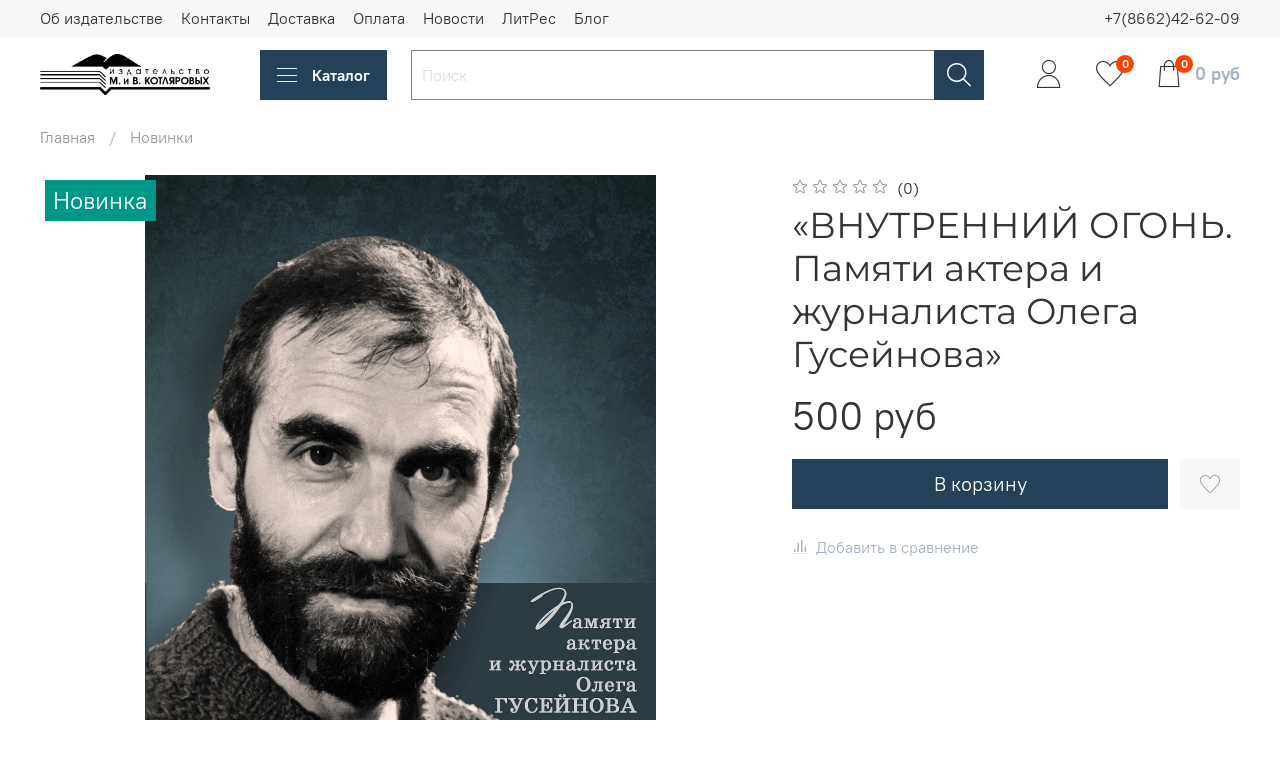

--- FILE ---
content_type: text/css
request_url: https://static.insales-cdn.com/assets/1/233/1745129/1639412803/custom_user.css
body_size: -116
content:
.favorites-added {
  color: #ff4100 !important;
}
